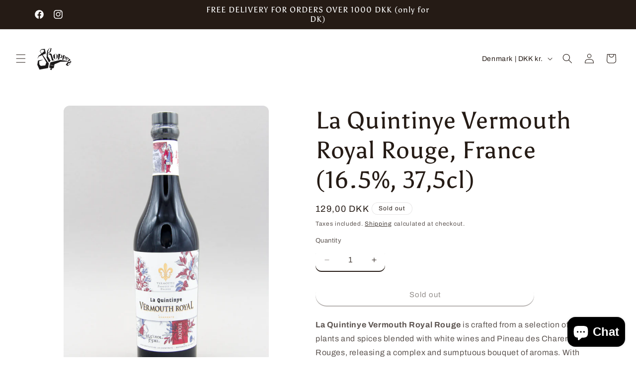

--- FILE ---
content_type: text/javascript; charset=utf-8
request_url: https://shoppencph.dk/products/la-quintinye-vermouth-royal-rouge-france.js?currency=DKK&country=DK
body_size: 1273
content:
{"id":6621906010273,"title":"La Quintinye Vermouth Royal Rouge, France (16.5%, 37,5cl)","handle":"la-quintinye-vermouth-royal-rouge-france","description":"\u003cp data-start=\"130\" data-end=\"411\"\u003e\u003cstrong data-start=\"130\" data-end=\"167\"\u003eLa Quintinye Vermouth Royal Rouge\u003c\/strong\u003e is crafted from a selection of 28 plants and spices blended with white wines and Pineau des Charentes Rouges, releasing a complex and sumptuous bouquet of aromas. With notes of vanilla and spices, it offers an everlasting finish on the palate.\u003c\/p\u003e\n\u003cp data-start=\"413\" data-end=\"467\"\u003eIts \u003cstrong data-start=\"417\" data-end=\"435\"\u003edeep red color\u003c\/strong\u003e shines with intense brilliance.\u003c\/p\u003e\n\u003cp data-start=\"469\" data-end=\"572\"\u003eThe \u003cstrong data-start=\"473\" data-end=\"481\"\u003enose\u003c\/strong\u003e is balanced and powerful, revealing aromas of \u003cstrong data-start=\"528\" data-end=\"571\"\u003eliquorice, plum, vanilla, and chocolate\u003c\/strong\u003e.\u003c\/p\u003e\n\u003cp data-start=\"574\" data-end=\"696\"\u003eOn the \u003cstrong data-start=\"581\" data-end=\"591\"\u003epalate\u003c\/strong\u003e, it is rich and full-bodied, with caramelized, bitter vanilla and spiced notes that linger delightfully.\u003c\/p\u003e\n\u003cp data-start=\"698\" data-end=\"1069\"\u003eThe \u003cstrong data-start=\"702\" data-end=\"733\"\u003eLa Quintinye Vermouth Royal\u003c\/strong\u003e series is named after Jean-Baptiste de la Quintinie (1623), gardener to Louis XIV. More than just weeding and mowing, Jean-Baptiste designed and developed the magnificent 800 hectares of Versailles’ classical gardens. He was also responsible for delivering fresh fruit, vegetables, and herbs to the king during his stays at Versailles.\u003c\/p\u003e\n\u003cp data-start=\"1071\" data-end=\"1139\"\u003e\u003cstrong data-start=\"1071\" data-end=\"1139\"\u003eAvailable in our Copenhagen store or for delivery across the EU.\u003c\/strong\u003e\u003c\/p\u003e","published_at":"2021-03-25T17:44:29+01:00","created_at":"2021-03-25T17:44:29+01:00","vendor":"Østjysk Vinforsyning","type":"Vermouth","tags":["discok","france","La Quintinye Vermouth","rouge","royal","Vermouth and Wines"],"price":12900,"price_min":12900,"price_max":12900,"available":false,"price_varies":false,"compare_at_price":null,"compare_at_price_min":0,"compare_at_price_max":0,"compare_at_price_varies":false,"variants":[{"id":39491926392993,"title":"Default Title","option1":"Default Title","option2":null,"option3":null,"sku":"VE00053","requires_shipping":true,"taxable":true,"featured_image":null,"available":false,"name":"La Quintinye Vermouth Royal Rouge, France (16.5%, 37,5cl)","public_title":null,"options":["Default Title"],"price":12900,"weight":800,"compare_at_price":null,"inventory_management":"shopify","barcode":"3700209604029","requires_selling_plan":false,"selling_plan_allocations":[]}],"images":["\/\/cdn.shopify.com\/s\/files\/1\/0553\/9830\/1857\/products\/La-quintinye-vermouth-royal-rouge.jpg?v=1650615676"],"featured_image":"\/\/cdn.shopify.com\/s\/files\/1\/0553\/9830\/1857\/products\/La-quintinye-vermouth-royal-rouge.jpg?v=1650615676","options":[{"name":"Title","position":1,"values":["Default Title"]}],"url":"\/products\/la-quintinye-vermouth-royal-rouge-france","media":[{"alt":null,"id":29760129958126,"position":1,"preview_image":{"aspect_ratio":0.75,"height":4608,"width":3456,"src":"https:\/\/cdn.shopify.com\/s\/files\/1\/0553\/9830\/1857\/products\/La-quintinye-vermouth-royal-rouge.jpg?v=1650615676"},"aspect_ratio":0.75,"height":4608,"media_type":"image","src":"https:\/\/cdn.shopify.com\/s\/files\/1\/0553\/9830\/1857\/products\/La-quintinye-vermouth-royal-rouge.jpg?v=1650615676","width":3456}],"requires_selling_plan":false,"selling_plan_groups":[]}

--- FILE ---
content_type: text/javascript; charset=utf-8
request_url: https://shoppencph.dk/products/la-quintinye-vermouth-royal-rouge-france.js?currency=DKK&country=DK
body_size: 839
content:
{"id":6621906010273,"title":"La Quintinye Vermouth Royal Rouge, France (16.5%, 37,5cl)","handle":"la-quintinye-vermouth-royal-rouge-france","description":"\u003cp data-start=\"130\" data-end=\"411\"\u003e\u003cstrong data-start=\"130\" data-end=\"167\"\u003eLa Quintinye Vermouth Royal Rouge\u003c\/strong\u003e is crafted from a selection of 28 plants and spices blended with white wines and Pineau des Charentes Rouges, releasing a complex and sumptuous bouquet of aromas. With notes of vanilla and spices, it offers an everlasting finish on the palate.\u003c\/p\u003e\n\u003cp data-start=\"413\" data-end=\"467\"\u003eIts \u003cstrong data-start=\"417\" data-end=\"435\"\u003edeep red color\u003c\/strong\u003e shines with intense brilliance.\u003c\/p\u003e\n\u003cp data-start=\"469\" data-end=\"572\"\u003eThe \u003cstrong data-start=\"473\" data-end=\"481\"\u003enose\u003c\/strong\u003e is balanced and powerful, revealing aromas of \u003cstrong data-start=\"528\" data-end=\"571\"\u003eliquorice, plum, vanilla, and chocolate\u003c\/strong\u003e.\u003c\/p\u003e\n\u003cp data-start=\"574\" data-end=\"696\"\u003eOn the \u003cstrong data-start=\"581\" data-end=\"591\"\u003epalate\u003c\/strong\u003e, it is rich and full-bodied, with caramelized, bitter vanilla and spiced notes that linger delightfully.\u003c\/p\u003e\n\u003cp data-start=\"698\" data-end=\"1069\"\u003eThe \u003cstrong data-start=\"702\" data-end=\"733\"\u003eLa Quintinye Vermouth Royal\u003c\/strong\u003e series is named after Jean-Baptiste de la Quintinie (1623), gardener to Louis XIV. More than just weeding and mowing, Jean-Baptiste designed and developed the magnificent 800 hectares of Versailles’ classical gardens. He was also responsible for delivering fresh fruit, vegetables, and herbs to the king during his stays at Versailles.\u003c\/p\u003e\n\u003cp data-start=\"1071\" data-end=\"1139\"\u003e\u003cstrong data-start=\"1071\" data-end=\"1139\"\u003eAvailable in our Copenhagen store or for delivery across the EU.\u003c\/strong\u003e\u003c\/p\u003e","published_at":"2021-03-25T17:44:29+01:00","created_at":"2021-03-25T17:44:29+01:00","vendor":"Østjysk Vinforsyning","type":"Vermouth","tags":["discok","france","La Quintinye Vermouth","rouge","royal","Vermouth and Wines"],"price":12900,"price_min":12900,"price_max":12900,"available":false,"price_varies":false,"compare_at_price":null,"compare_at_price_min":0,"compare_at_price_max":0,"compare_at_price_varies":false,"variants":[{"id":39491926392993,"title":"Default Title","option1":"Default Title","option2":null,"option3":null,"sku":"VE00053","requires_shipping":true,"taxable":true,"featured_image":null,"available":false,"name":"La Quintinye Vermouth Royal Rouge, France (16.5%, 37,5cl)","public_title":null,"options":["Default Title"],"price":12900,"weight":800,"compare_at_price":null,"inventory_management":"shopify","barcode":"3700209604029","requires_selling_plan":false,"selling_plan_allocations":[]}],"images":["\/\/cdn.shopify.com\/s\/files\/1\/0553\/9830\/1857\/products\/La-quintinye-vermouth-royal-rouge.jpg?v=1650615676"],"featured_image":"\/\/cdn.shopify.com\/s\/files\/1\/0553\/9830\/1857\/products\/La-quintinye-vermouth-royal-rouge.jpg?v=1650615676","options":[{"name":"Title","position":1,"values":["Default Title"]}],"url":"\/products\/la-quintinye-vermouth-royal-rouge-france","media":[{"alt":null,"id":29760129958126,"position":1,"preview_image":{"aspect_ratio":0.75,"height":4608,"width":3456,"src":"https:\/\/cdn.shopify.com\/s\/files\/1\/0553\/9830\/1857\/products\/La-quintinye-vermouth-royal-rouge.jpg?v=1650615676"},"aspect_ratio":0.75,"height":4608,"media_type":"image","src":"https:\/\/cdn.shopify.com\/s\/files\/1\/0553\/9830\/1857\/products\/La-quintinye-vermouth-royal-rouge.jpg?v=1650615676","width":3456}],"requires_selling_plan":false,"selling_plan_groups":[]}